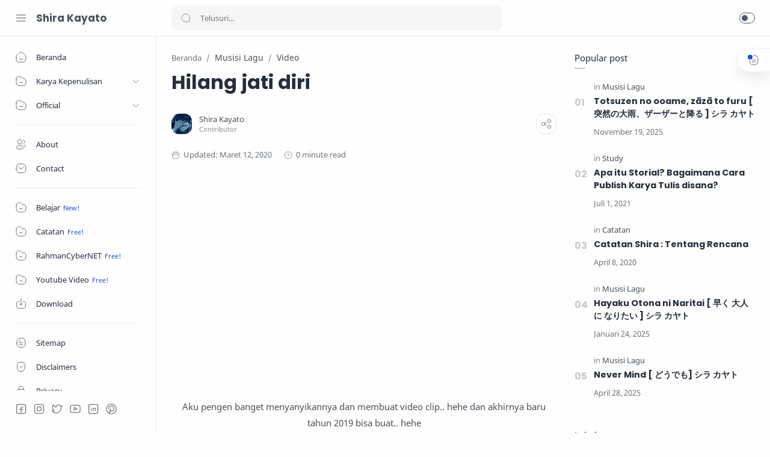

--- FILE ---
content_type: text/html; charset=utf-8
request_url: https://www.google.com/recaptcha/api2/aframe
body_size: 267
content:
<!DOCTYPE HTML><html><head><meta http-equiv="content-type" content="text/html; charset=UTF-8"></head><body><script nonce="ubakxkXmgRx80UHwWt9Nnw">/** Anti-fraud and anti-abuse applications only. See google.com/recaptcha */ try{var clients={'sodar':'https://pagead2.googlesyndication.com/pagead/sodar?'};window.addEventListener("message",function(a){try{if(a.source===window.parent){var b=JSON.parse(a.data);var c=clients[b['id']];if(c){var d=document.createElement('img');d.src=c+b['params']+'&rc='+(localStorage.getItem("rc::a")?sessionStorage.getItem("rc::b"):"");window.document.body.appendChild(d);sessionStorage.setItem("rc::e",parseInt(sessionStorage.getItem("rc::e")||0)+1);localStorage.setItem("rc::h",'1768870737541');}}}catch(b){}});window.parent.postMessage("_grecaptcha_ready", "*");}catch(b){}</script></body></html>

--- FILE ---
content_type: text/javascript; charset=UTF-8
request_url: https://shirakayato.rahmancyber.net/feeds/posts/summary/-/Video?alt=json-in-script&orderby=updated&max-results=0&callback=randomRelatedIndex
body_size: 773
content:
// API callback
randomRelatedIndex({"version":"1.0","encoding":"UTF-8","feed":{"xmlns":"http://www.w3.org/2005/Atom","xmlns$openSearch":"http://a9.com/-/spec/opensearchrss/1.0/","xmlns$blogger":"http://schemas.google.com/blogger/2008","xmlns$georss":"http://www.georss.org/georss","xmlns$gd":"http://schemas.google.com/g/2005","xmlns$thr":"http://purl.org/syndication/thread/1.0","id":{"$t":"tag:blogger.com,1999:blog-3625940080769224183"},"updated":{"$t":"2026-01-11T22:56:14.199+07:00"},"category":[{"term":"Puisi"},{"term":"Kebohongan Nase Akari_"},{"term":"Catatan"},{"term":"Musisi Lagu"},{"term":"Study"},{"term":"Video"},{"term":"Cerita Pendek"},{"term":"Novel"},{"term":"Pengertian Istilah"},{"term":"Skenario Film"}],"title":{"type":"text","$t":"Shira Kayato"},"subtitle":{"type":"html","$t":"Posting Artikel Literasi dan Karya Tulis Pribadi, Selamat Datang di Dunia Shira ^_^"},"link":[{"rel":"http://schemas.google.com/g/2005#feed","type":"application/atom+xml","href":"https:\/\/shirakayato.rahmancyber.net\/feeds\/posts\/summary"},{"rel":"self","type":"application/atom+xml","href":"https:\/\/www.blogger.com\/feeds\/3625940080769224183\/posts\/summary\/-\/Video?alt=json-in-script\u0026max-results=0\u0026orderby=updated"},{"rel":"alternate","type":"text/html","href":"https:\/\/shirakayato.rahmancyber.net\/search\/label\/Video"},{"rel":"hub","href":"http://pubsubhubbub.appspot.com/"}],"author":[{"name":{"$t":"Shira Kayato"},"uri":{"$t":"http:\/\/www.blogger.com\/profile\/13431370551547912355"},"email":{"$t":"noreply@blogger.com"},"gd$image":{"rel":"http://schemas.google.com/g/2005#thumbnail","width":"32","height":"32","src":"\/\/blogger.googleusercontent.com\/img\/b\/R29vZ2xl\/AVvXsEisu_gx87Bmjgv_nkKWT9b5pDY4BQN7bwyxPxn88eu-ntv9VzpHtonpw7Fk28559mGEwWKHGCMmlw452aWwBdKRWsmkofNe9qraSp_1galSO9wQUoeNm8d0Cey4vhxub4s\/s113\/Shira+Kyt.jpg"}}],"generator":{"version":"7.00","uri":"http://www.blogger.com","$t":"Blogger"},"openSearch$totalResults":{"$t":"6"},"openSearch$startIndex":{"$t":"1"},"openSearch$itemsPerPage":{"$t":"0"}}});

--- FILE ---
content_type: text/javascript; charset=UTF-8
request_url: https://shirakayato.rahmancyber.net/feeds/posts/summary/-/Video?alt=json-in-script&orderby=updated&start-index=1&max-results=6&callback=showRelatedPost
body_size: 3295
content:
// API callback
showRelatedPost({"version":"1.0","encoding":"UTF-8","feed":{"xmlns":"http://www.w3.org/2005/Atom","xmlns$openSearch":"http://a9.com/-/spec/opensearchrss/1.0/","xmlns$blogger":"http://schemas.google.com/blogger/2008","xmlns$georss":"http://www.georss.org/georss","xmlns$gd":"http://schemas.google.com/g/2005","xmlns$thr":"http://purl.org/syndication/thread/1.0","id":{"$t":"tag:blogger.com,1999:blog-3625940080769224183"},"updated":{"$t":"2026-01-11T22:56:14.199+07:00"},"category":[{"term":"Puisi"},{"term":"Kebohongan Nase Akari_"},{"term":"Catatan"},{"term":"Musisi Lagu"},{"term":"Study"},{"term":"Video"},{"term":"Cerita Pendek"},{"term":"Novel"},{"term":"Pengertian Istilah"},{"term":"Skenario Film"}],"title":{"type":"text","$t":"Shira Kayato"},"subtitle":{"type":"html","$t":"Posting Artikel Literasi dan Karya Tulis Pribadi, Selamat Datang di Dunia Shira ^_^"},"link":[{"rel":"http://schemas.google.com/g/2005#feed","type":"application/atom+xml","href":"https:\/\/shirakayato.rahmancyber.net\/feeds\/posts\/summary"},{"rel":"self","type":"application/atom+xml","href":"https:\/\/www.blogger.com\/feeds\/3625940080769224183\/posts\/summary\/-\/Video?alt=json-in-script\u0026max-results=6\u0026orderby=updated"},{"rel":"alternate","type":"text/html","href":"https:\/\/shirakayato.rahmancyber.net\/search\/label\/Video"},{"rel":"hub","href":"http://pubsubhubbub.appspot.com/"}],"author":[{"name":{"$t":"Shira Kayato"},"uri":{"$t":"http:\/\/www.blogger.com\/profile\/13431370551547912355"},"email":{"$t":"noreply@blogger.com"},"gd$image":{"rel":"http://schemas.google.com/g/2005#thumbnail","width":"32","height":"32","src":"\/\/blogger.googleusercontent.com\/img\/b\/R29vZ2xl\/AVvXsEisu_gx87Bmjgv_nkKWT9b5pDY4BQN7bwyxPxn88eu-ntv9VzpHtonpw7Fk28559mGEwWKHGCMmlw452aWwBdKRWsmkofNe9qraSp_1galSO9wQUoeNm8d0Cey4vhxub4s\/s113\/Shira+Kyt.jpg"}}],"generator":{"version":"7.00","uri":"http://www.blogger.com","$t":"Blogger"},"openSearch$totalResults":{"$t":"6"},"openSearch$startIndex":{"$t":"1"},"openSearch$itemsPerPage":{"$t":"6"},"entry":[{"id":{"$t":"tag:blogger.com,1999:blog-3625940080769224183.post-4129405063626567301"},"published":{"$t":"2011-11-07T05:48:00.000+07:00"},"updated":{"$t":"2020-03-12T17:02:46.543+07:00"},"category":[{"scheme":"http://www.blogger.com/atom/ns#","term":"Musisi Lagu"},{"scheme":"http://www.blogger.com/atom/ns#","term":"Video"}],"title":{"type":"text","$t":"Hilang jati diri"},"summary":{"type":"text","$t":"\n\n\n\n\n\n\n\n\n\nAku pengen banget menyanyikannya dan membuat video clip.. hehe dan akhirnya baru tahun 2019 bisa buat.. hehe\n\n\n\n\n\nIni adalah lirik Awal \"Hilang Jati Diri\" yang kubuat tahun 2011 silam\n\n\nkulihat pemandangan dunia\n\nhijau penuh dengan impian\n\nku tatap penuh biru langit \n\ncerah menghiasi alam semesta\n\n\n\nsaat ku terbangun\n\nkulihat disana \n\ntelah berubah dan tak berjati diri\n\n\n\nketika "},"link":[{"rel":"replies","type":"application/atom+xml","href":"https:\/\/shirakayato.rahmancyber.net\/feeds\/4129405063626567301\/comments\/default","title":"Posting Komentar"},{"rel":"replies","type":"text/html","href":"https:\/\/shirakayato.rahmancyber.net\/2011\/11\/hilang-jati-diri.html#comment-form","title":"0 Komentar"},{"rel":"edit","type":"application/atom+xml","href":"https:\/\/www.blogger.com\/feeds\/3625940080769224183\/posts\/default\/4129405063626567301"},{"rel":"self","type":"application/atom+xml","href":"https:\/\/www.blogger.com\/feeds\/3625940080769224183\/posts\/default\/4129405063626567301"},{"rel":"alternate","type":"text/html","href":"https:\/\/shirakayato.rahmancyber.net\/2011\/11\/hilang-jati-diri.html","title":"Hilang jati diri"}],"author":[{"name":{"$t":"Shira Kayato"},"uri":{"$t":"http:\/\/www.blogger.com\/profile\/13431370551547912355"},"email":{"$t":"noreply@blogger.com"},"gd$image":{"rel":"http://schemas.google.com/g/2005#thumbnail","width":"32","height":"32","src":"\/\/blogger.googleusercontent.com\/img\/b\/R29vZ2xl\/AVvXsEisu_gx87Bmjgv_nkKWT9b5pDY4BQN7bwyxPxn88eu-ntv9VzpHtonpw7Fk28559mGEwWKHGCMmlw452aWwBdKRWsmkofNe9qraSp_1galSO9wQUoeNm8d0Cey4vhxub4s\/s113\/Shira+Kyt.jpg"}}],"media$thumbnail":{"xmlns$media":"http://search.yahoo.com/mrss/","url":"https:\/\/img.youtube.com\/vi\/0ULFvuyJ40U\/default.jpg","height":"72","width":"72"},"thr$total":{"$t":"0"}},{"id":{"$t":"tag:blogger.com,1999:blog-3625940080769224183.post-923208064224496561"},"published":{"$t":"2019-07-22T11:48:00.001+07:00"},"updated":{"$t":"2019-07-22T11:49:00.164+07:00"},"category":[{"scheme":"http://www.blogger.com/atom/ns#","term":"Video"}],"title":{"type":"text","$t":"Perbedaan yang Melengkapi - Puisi Shira Kayato"},"summary":{"type":"text","$t":"\n\n\n\n\n\n\n\n\n\n\nMusic by AtkurKastara\nHikarinoSekai R4CProject\nLink : https:\/\/youtu.be\/3Zd4OouErRk\n=======\n\nHai temen temen, Terima kasih ya sudah hadir, hmmm ini merupakan karya puisi saya yang pertama kali divisualisasikan dalam bentuk video.\n\nUntuk melihat Puisi aslinya bisa mampir di Cipta Puisi http:\/\/shirakayato.rahmancyber.net\/2016\/05\/perbedaan-yang-melengkapi.html \n\n\n\n\nsebelumnya, karena ini "},"link":[{"rel":"replies","type":"application/atom+xml","href":"https:\/\/shirakayato.rahmancyber.net\/feeds\/923208064224496561\/comments\/default","title":"Posting Komentar"},{"rel":"replies","type":"text/html","href":"https:\/\/shirakayato.rahmancyber.net\/2019\/07\/perbedaan-yang-melengkapi-puisi-shira.html#comment-form","title":"0 Komentar"},{"rel":"edit","type":"application/atom+xml","href":"https:\/\/www.blogger.com\/feeds\/3625940080769224183\/posts\/default\/923208064224496561"},{"rel":"self","type":"application/atom+xml","href":"https:\/\/www.blogger.com\/feeds\/3625940080769224183\/posts\/default\/923208064224496561"},{"rel":"alternate","type":"text/html","href":"https:\/\/shirakayato.rahmancyber.net\/2019\/07\/perbedaan-yang-melengkapi-puisi-shira.html","title":"Perbedaan yang Melengkapi - Puisi Shira Kayato"}],"author":[{"name":{"$t":"Shira Kayato"},"uri":{"$t":"http:\/\/www.blogger.com\/profile\/13431370551547912355"},"email":{"$t":"noreply@blogger.com"},"gd$image":{"rel":"http://schemas.google.com/g/2005#thumbnail","width":"32","height":"32","src":"\/\/blogger.googleusercontent.com\/img\/b\/R29vZ2xl\/AVvXsEisu_gx87Bmjgv_nkKWT9b5pDY4BQN7bwyxPxn88eu-ntv9VzpHtonpw7Fk28559mGEwWKHGCMmlw452aWwBdKRWsmkofNe9qraSp_1galSO9wQUoeNm8d0Cey4vhxub4s\/s113\/Shira+Kyt.jpg"}}],"media$thumbnail":{"xmlns$media":"http://search.yahoo.com/mrss/","url":"https:\/\/blogger.googleusercontent.com\/img\/b\/R29vZ2xl\/AVvXsEgqkvGkEpZzceMu7Vkk-UlTWeteYrDiz-XM1K_7D-kiC4OU_HyIyMEu-ZUNuKJlGj4wm_F2DAkLPT1OrHL071TDU7jwNG_OVhFO9o1MEPID_5ni8bcEI0Ng0Of6R92lG6IfZKPVcrDyGb_J\/s72-c\/hhhgt.jpg","height":"72","width":"72"},"thr$total":{"$t":"0"}},{"id":{"$t":"tag:blogger.com,1999:blog-3625940080769224183.post-5101668392960169089"},"published":{"$t":"2019-07-22T11:45:00.001+07:00"},"updated":{"$t":"2019-07-22T11:46:03.447+07:00"},"category":[{"scheme":"http://www.blogger.com/atom/ns#","term":"Video"}],"title":{"type":"text","$t":"Kemenangan Sejati - Shira Kayato (Lirik dan Musik)"},"summary":{"type":"text","$t":"\n\n\n\n\n\n\n\n\n\n\nIni merupakan Arsip Rekkaman Lama dari Lirik\u0026nbsp; dari Cipta Lagu http:\/\/shirakayato.rahmancyber.net\/2011\/12\/kemenangan-sejati.html yang aku buat tahun 2011 silam...\nOk deh.. selamat mendengarkan... jangan lupa pakai Headphone \/ headset.\n\n\n\nLagu : Kemenangan Sejati\nLirik oleh : Shira Kayato\nLirik Dibuat tanggal : 01 Desember 2011\nLagu direkam tanggal : 2012 kayaknya.. lupa aku.\nVideo "},"link":[{"rel":"replies","type":"application/atom+xml","href":"https:\/\/shirakayato.rahmancyber.net\/feeds\/5101668392960169089\/comments\/default","title":"Posting Komentar"},{"rel":"replies","type":"text/html","href":"https:\/\/shirakayato.rahmancyber.net\/2019\/07\/kemenangan-sejati-shira-kayato-lirik.html#comment-form","title":"0 Komentar"},{"rel":"edit","type":"application/atom+xml","href":"https:\/\/www.blogger.com\/feeds\/3625940080769224183\/posts\/default\/5101668392960169089"},{"rel":"self","type":"application/atom+xml","href":"https:\/\/www.blogger.com\/feeds\/3625940080769224183\/posts\/default\/5101668392960169089"},{"rel":"alternate","type":"text/html","href":"https:\/\/shirakayato.rahmancyber.net\/2019\/07\/kemenangan-sejati-shira-kayato-lirik.html","title":"Kemenangan Sejati - Shira Kayato (Lirik dan Musik)"}],"author":[{"name":{"$t":"Shira Kayato"},"uri":{"$t":"http:\/\/www.blogger.com\/profile\/13431370551547912355"},"email":{"$t":"noreply@blogger.com"},"gd$image":{"rel":"http://schemas.google.com/g/2005#thumbnail","width":"32","height":"32","src":"\/\/blogger.googleusercontent.com\/img\/b\/R29vZ2xl\/AVvXsEisu_gx87Bmjgv_nkKWT9b5pDY4BQN7bwyxPxn88eu-ntv9VzpHtonpw7Fk28559mGEwWKHGCMmlw452aWwBdKRWsmkofNe9qraSp_1galSO9wQUoeNm8d0Cey4vhxub4s\/s113\/Shira+Kyt.jpg"}}],"media$thumbnail":{"xmlns$media":"http://search.yahoo.com/mrss/","url":"https:\/\/blogger.googleusercontent.com\/img\/b\/R29vZ2xl\/AVvXsEie48Zw6IGCyL79gwlaDmVDJUu2JEeOfHo1QaTBrbUwW_y36f6Xzta-nDiG8Q5pLtvVxap7HlEn0sCUIrNReQtN6V2wg_kQXTz0fx9OaNpXHLFe0-qdeDOSaM3YWvzWhyphenhyphenbtef2jhupVT7vJ\/s72-c\/ffs.jpg","height":"72","width":"72"},"thr$total":{"$t":"0"}},{"id":{"$t":"tag:blogger.com,1999:blog-3625940080769224183.post-1789111048003299532"},"published":{"$t":"2019-07-22T11:37:00.002+07:00"},"updated":{"$t":"2019-07-22T11:39:14.212+07:00"},"category":[{"scheme":"http://www.blogger.com/atom/ns#","term":"Video"}],"title":{"type":"text","$t":"PERKEMBANGAN MENAKJUBKAN || BACA PUISI @SHIRAKAYATO"},"summary":{"type":"text","$t":"\n\n\n\n\n\n\n\n\n\n\n\n\nIni merupakan Kumpulan Syair atau Puisi yang entah tiba tiba aja terlintas di pikiranku dan aku segera menuliskannya di Blog Pribadiku. Walau sebelumnya lewat note sih..\nDan sekarang ini...\nTerlintas di pikiranku.. kenapa aku nggak buat Video Syair aja ya... hmmm\n\nSepertinya akan menjadi sebuah project yang menarik untuk mengasah Naluri kepenulisanku..\n\nDan disini saya harap bukan "},"link":[{"rel":"replies","type":"application/atom+xml","href":"https:\/\/shirakayato.rahmancyber.net\/feeds\/1789111048003299532\/comments\/default","title":"Posting Komentar"},{"rel":"replies","type":"text/html","href":"https:\/\/shirakayato.rahmancyber.net\/2019\/07\/perkembangan-menakjubkan-baca-puisi.html#comment-form","title":"0 Komentar"},{"rel":"edit","type":"application/atom+xml","href":"https:\/\/www.blogger.com\/feeds\/3625940080769224183\/posts\/default\/1789111048003299532"},{"rel":"self","type":"application/atom+xml","href":"https:\/\/www.blogger.com\/feeds\/3625940080769224183\/posts\/default\/1789111048003299532"},{"rel":"alternate","type":"text/html","href":"https:\/\/shirakayato.rahmancyber.net\/2019\/07\/perkembangan-menakjubkan-baca-puisi.html","title":"PERKEMBANGAN MENAKJUBKAN || BACA PUISI @SHIRAKAYATO"}],"author":[{"name":{"$t":"Shira Kayato"},"uri":{"$t":"http:\/\/www.blogger.com\/profile\/13431370551547912355"},"email":{"$t":"noreply@blogger.com"},"gd$image":{"rel":"http://schemas.google.com/g/2005#thumbnail","width":"32","height":"32","src":"\/\/blogger.googleusercontent.com\/img\/b\/R29vZ2xl\/AVvXsEisu_gx87Bmjgv_nkKWT9b5pDY4BQN7bwyxPxn88eu-ntv9VzpHtonpw7Fk28559mGEwWKHGCMmlw452aWwBdKRWsmkofNe9qraSp_1galSO9wQUoeNm8d0Cey4vhxub4s\/s113\/Shira+Kyt.jpg"}}],"media$thumbnail":{"xmlns$media":"http://search.yahoo.com/mrss/","url":"https:\/\/blogger.googleusercontent.com\/img\/b\/R29vZ2xl\/AVvXsEisydI-jkVOz72cILuXW3ulZ17qa9kLuWUlYiBlBxhAiWrFWt60xDcfbY0A-6GJIK1k6b8ryAu0ofBqxKnBSqKIixFqTzqTtFAqjVu8CLLD8Vd_LlB7vl3yEHuvBYRkJw6peKSk4IG6NAOi\/s72-c\/Perkembangan+Menakjubkan.PNG","height":"72","width":"72"},"thr$total":{"$t":"0"}},{"id":{"$t":"tag:blogger.com,1999:blog-3625940080769224183.post-7452663008067713513"},"published":{"$t":"2014-09-22T12:57:00.000+07:00"},"updated":{"$t":"2019-07-22T11:34:44.247+07:00"},"category":[{"scheme":"http://www.blogger.com/atom/ns#","term":"Video"}],"title":{"type":"text","$t":"Video Inspiratif : Hubungan yang Tak terhubung"},"summary":{"type":"text","$t":"\n\nSob, Video Inspiratif\u0026nbsp;  \"Kumpulan video dirangkum oleh redaksi dalam satu program yang bisa untuk inspirasi anda\" kali ini menampilkan \"Tidak Terhubung menjadi Terhubung\". Tentang Apakah ini? Pre Storynya - ketika kumpulan orang-orang lagi nongkrong bareng, yang dilihat adalah smartphone masing-masing. Tau sendirikan di Beberapa Negara...Smartphone sudah menjadi Alat Multi Fungsi( "},"link":[{"rel":"replies","type":"application/atom+xml","href":"https:\/\/shirakayato.rahmancyber.net\/feeds\/7452663008067713513\/comments\/default","title":"Posting Komentar"},{"rel":"replies","type":"text/html","href":"https:\/\/shirakayato.rahmancyber.net\/2014\/09\/video-inspiratif-hubungan-yang-tak.html#comment-form","title":"0 Komentar"},{"rel":"edit","type":"application/atom+xml","href":"https:\/\/www.blogger.com\/feeds\/3625940080769224183\/posts\/default\/7452663008067713513"},{"rel":"self","type":"application/atom+xml","href":"https:\/\/www.blogger.com\/feeds\/3625940080769224183\/posts\/default\/7452663008067713513"},{"rel":"alternate","type":"text/html","href":"https:\/\/shirakayato.rahmancyber.net\/2014\/09\/video-inspiratif-hubungan-yang-tak.html","title":"Video Inspiratif : Hubungan yang Tak terhubung"}],"author":[{"name":{"$t":"Shira Kayato"},"uri":{"$t":"http:\/\/www.blogger.com\/profile\/13431370551547912355"},"email":{"$t":"noreply@blogger.com"},"gd$image":{"rel":"http://schemas.google.com/g/2005#thumbnail","width":"32","height":"32","src":"\/\/blogger.googleusercontent.com\/img\/b\/R29vZ2xl\/AVvXsEisu_gx87Bmjgv_nkKWT9b5pDY4BQN7bwyxPxn88eu-ntv9VzpHtonpw7Fk28559mGEwWKHGCMmlw452aWwBdKRWsmkofNe9qraSp_1galSO9wQUoeNm8d0Cey4vhxub4s\/s113\/Shira+Kyt.jpg"}}],"media$thumbnail":{"xmlns$media":"http://search.yahoo.com/mrss/","url":"https:\/\/blogger.googleusercontent.com\/img\/b\/R29vZ2xl\/AVvXsEiyk7gbcXchfbIHzXDf27KkDnOc-cPmxJnMjz2c823h1D7-ZrrflNEDQou6R37Dq4HDf75A15HWyPFdMYLQDU8ZFGvl_4L2FsMJ9GDjv39HvZ2EZVaalidhce806jHFDs8Zv6FrxPml9oQ\/s72-c\/Tidak+Terhubung+Menjadi+Terhubung.PNG","height":"72","width":"72"},"thr$total":{"$t":"0"}},{"id":{"$t":"tag:blogger.com,1999:blog-3625940080769224183.post-4994647166264277449"},"published":{"$t":"2019-07-22T11:34:00.001+07:00"},"updated":{"$t":"2019-07-22T11:34:23.331+07:00"},"category":[{"scheme":"http://www.blogger.com/atom/ns#","term":"Video"}],"title":{"type":"text","$t":"PERENUNGAN || BACA PUISI @SHIRAKAYATO"},"summary":{"type":"text","$t":"\n\n\n\n\n\n\n\n\n\n\nIni merupakan Kumpulan Syair atau Puisi yang entah tiba tiba aja terlintas di pikiranku dan aku segera menuliskannya di Blog Pribadiku. Walau sebelumnya lewat note sih..\nDan sekarang ini...\nTerlintas di pikiranku.. kenapa aku nggak buat Video BACA Syair aja ya... hmmm\n\nSepertinya akan menjadi sebuah project yang menarik untuk mengasah Naluri kepenulisanku..\n\nDan disini saya harap bukan"},"link":[{"rel":"replies","type":"application/atom+xml","href":"https:\/\/shirakayato.rahmancyber.net\/feeds\/4994647166264277449\/comments\/default","title":"Posting Komentar"},{"rel":"replies","type":"text/html","href":"https:\/\/shirakayato.rahmancyber.net\/2019\/07\/perenungan-baca-puisi-shirakayato.html#comment-form","title":"0 Komentar"},{"rel":"edit","type":"application/atom+xml","href":"https:\/\/www.blogger.com\/feeds\/3625940080769224183\/posts\/default\/4994647166264277449"},{"rel":"self","type":"application/atom+xml","href":"https:\/\/www.blogger.com\/feeds\/3625940080769224183\/posts\/default\/4994647166264277449"},{"rel":"alternate","type":"text/html","href":"https:\/\/shirakayato.rahmancyber.net\/2019\/07\/perenungan-baca-puisi-shirakayato.html","title":"PERENUNGAN || BACA PUISI @SHIRAKAYATO"}],"author":[{"name":{"$t":"Shira Kayato"},"uri":{"$t":"http:\/\/www.blogger.com\/profile\/13431370551547912355"},"email":{"$t":"noreply@blogger.com"},"gd$image":{"rel":"http://schemas.google.com/g/2005#thumbnail","width":"32","height":"32","src":"\/\/blogger.googleusercontent.com\/img\/b\/R29vZ2xl\/AVvXsEisu_gx87Bmjgv_nkKWT9b5pDY4BQN7bwyxPxn88eu-ntv9VzpHtonpw7Fk28559mGEwWKHGCMmlw452aWwBdKRWsmkofNe9qraSp_1galSO9wQUoeNm8d0Cey4vhxub4s\/s113\/Shira+Kyt.jpg"}}],"media$thumbnail":{"xmlns$media":"http://search.yahoo.com/mrss/","url":"https:\/\/blogger.googleusercontent.com\/img\/b\/R29vZ2xl\/AVvXsEihcqiR5rHlNVf5Mmg2NdMFBhFC9JNCXS2r5PELu42xWMMvH-NWDpKCV_9uHOdoWE_jXPDlXvLgSef3U_DnKAFG6-vJ77dme56Bf6Hyd7s7CL3D7cb4JP9i2d5qilqyBreFpirkzwSVov89\/s72-c\/Perenungan.PNG","height":"72","width":"72"},"thr$total":{"$t":"0"}}]}});